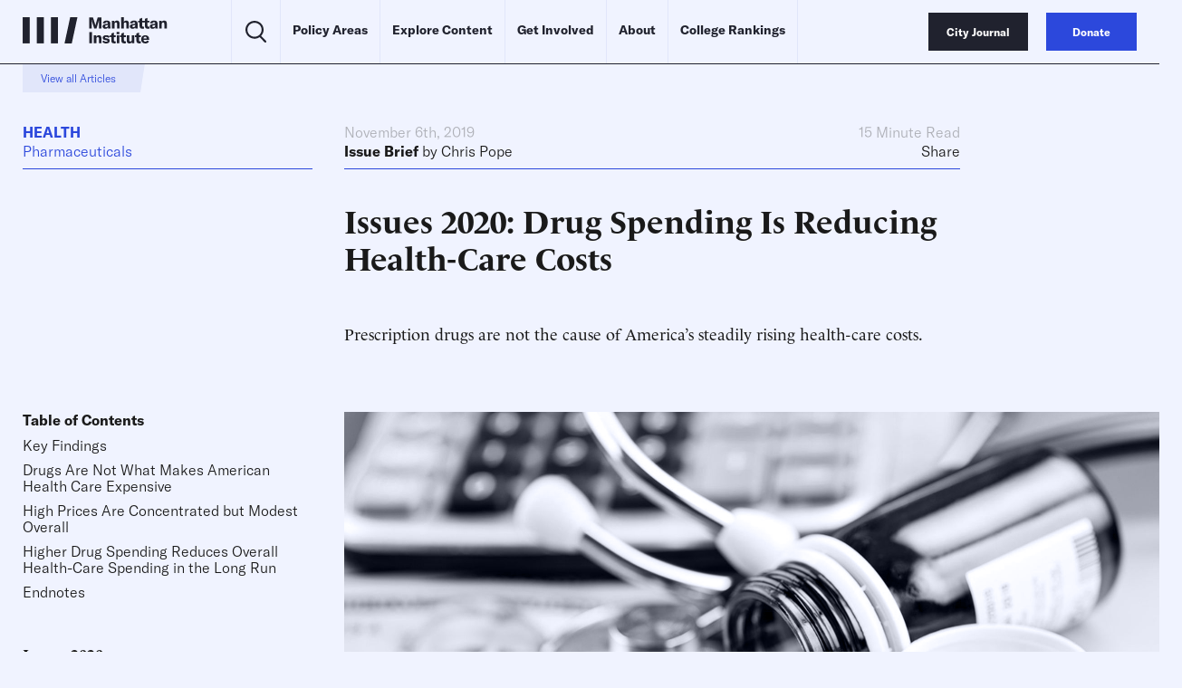

--- FILE ---
content_type: text/javascript;charset=utf-8
request_url: https://p1cluster.cxense.com/p1.js
body_size: 100
content:
cX.library.onP1('2llsdb4hjsmpugj4gg95nqltz');


--- FILE ---
content_type: text/javascript;charset=utf-8
request_url: https://id.cxense.com/public/user/id?json=%7B%22identities%22%3A%5B%7B%22type%22%3A%22ckp%22%2C%22id%22%3A%22mj2nv6wrivdfqor4%22%7D%2C%7B%22type%22%3A%22lst%22%2C%22id%22%3A%222llsdb4hjsmpugj4gg95nqltz%22%7D%2C%7B%22type%22%3A%22cst%22%2C%22id%22%3A%222llsdb4hjsmpugj4gg95nqltz%22%7D%5D%7D&callback=cXJsonpCB1
body_size: 189
content:
/**/
cXJsonpCB1({"httpStatus":200,"response":{"userId":"cx:e3gz95zhvebp216n8t8b1gpp9:32zcecqjysmvo","newUser":true}})